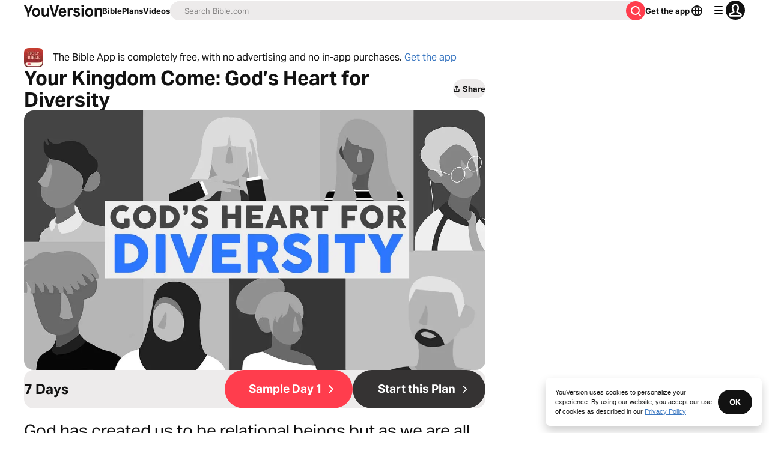

--- FILE ---
content_type: text/javascript; charset=utf-8
request_url: https://app.link/_r?sdk=web2.86.5&branch_key=key_live_jpmoQCKshT4dmEI1OZyuGmlmjffQNTlA&callback=branch_callback__0
body_size: 75
content:
/**/ typeof branch_callback__0 === 'function' && branch_callback__0("1541217205321422471");

--- FILE ---
content_type: application/javascript; charset=UTF-8
request_url: https://www.bible.com/_next/static/chunks/7199.58fea50d68b96bee.js
body_size: 2401
content:
try{!function(){var e="undefined"!=typeof window?window:"undefined"!=typeof global?global:"undefined"!=typeof globalThis?globalThis:"undefined"!=typeof self?self:{},l=(new e.Error).stack;l&&(e._sentryDebugIds=e._sentryDebugIds||{},e._sentryDebugIds[l]="266d6224-29fc-4949-8a23-9f089cb6b0ca",e._sentryDebugIdIdentifier="sentry-dbid-266d6224-29fc-4949-8a23-9f089cb6b0ca")}()}catch(e){}"use strict";(self.webpackChunk_N_E=self.webpackChunk_N_E||[]).push([[7199],{97808:function(e,l,r){var t=r(67294),n=r(85893),i=Object.defineProperty,a=Object.defineProperties,o=Object.getOwnPropertyDescriptors,d=Object.getOwnPropertySymbols,s=Object.prototype.hasOwnProperty,c=Object.prototype.propertyIsEnumerable,u=(e,l,r)=>l in e?i(e,l,{enumerable:!0,configurable:!0,writable:!0,value:r}):e[l]=r,f=(e,l)=>{for(var r in l||(l={}))s.call(l,r)&&u(e,r,l[r]);if(d)for(var r of d(l))c.call(l,r)&&u(e,r,l[r]);return e},p=(e,l)=>a(e,o(l)),v=(e,l)=>{var r={};for(var t in e)s.call(e,t)&&0>l.indexOf(t)&&(r[t]=e[t]);if(null!=e&&d)for(var t of d(e))0>l.indexOf(t)&&c.call(e,t)&&(r[t]=e[t]);return r},b=t.forwardRef((e,l)=>{var{title:r,titleId:t}=e,i=v(e,["title","titleId"]);return n.jsxs("svg",p(f({width:i.size||"24",height:i.size||"24",viewBox:"0 0 24 24",fill:"none",xmlns:"http://www.w3.org/2000/svg",ref:l,"aria-labelledby":t},i),{children:[r?n.jsx("title",{id:t,children:r}):null,n.jsx("path",{fillRule:"evenodd",clipRule:"evenodd",d:"M5.031 12a6.969 6.969 0 1 0 13.938 0A6.969 6.969 0 0 0 5.03 12ZM3 12a9 9 0 1 0 18 0 9 9 0 0 0-18 0Z",fill:"currentColor"}),n.jsx("path",{fillRule:"evenodd",clipRule:"evenodd",d:"m10.914 12 2.829-2.828a1 1 0 1 0-1.415-1.415L9.146 10.94a1.5 1.5 0 0 0 0 2.122l3.182 3.182a1 1 0 1 0 1.415-1.415L10.914 12Z",fill:"currentColor"})]}))});e.exports=b},97117:function(e,l,r){var t=r(67294),n=r(85893),i=Object.defineProperty,a=Object.defineProperties,o=Object.getOwnPropertyDescriptors,d=Object.getOwnPropertySymbols,s=Object.prototype.hasOwnProperty,c=Object.prototype.propertyIsEnumerable,u=(e,l,r)=>l in e?i(e,l,{enumerable:!0,configurable:!0,writable:!0,value:r}):e[l]=r,f=(e,l)=>{for(var r in l||(l={}))s.call(l,r)&&u(e,r,l[r]);if(d)for(var r of d(l))c.call(l,r)&&u(e,r,l[r]);return e},p=(e,l)=>a(e,o(l)),v=(e,l)=>{var r={};for(var t in e)s.call(e,t)&&0>l.indexOf(t)&&(r[t]=e[t]);if(null!=e&&d)for(var t of d(e))0>l.indexOf(t)&&c.call(e,t)&&(r[t]=e[t]);return r},b=t.forwardRef((e,l)=>{var{title:r,titleId:t}=e,i=v(e,["title","titleId"]);return n.jsxs("svg",p(f({width:i.size||"24",height:i.size||"24",viewBox:"0 0 24 24",fill:"none",xmlns:"http://www.w3.org/2000/svg",ref:l,"aria-labelledby":t},i),{children:[r?n.jsx("title",{id:t,children:r}):null,n.jsx("path",{fillRule:"evenodd",clipRule:"evenodd",d:"M15.707 5.293a1 1 0 0 1 0 1.414l-5.116 5.116a.25.25 0 0 0 0 .354l5.116 5.116a1 1 0 1 1-1.414 1.414l-5.647-5.646a1.5 1.5 0 0 1 0-2.122l5.647-5.646a1 1 0 0 1 1.414 0Z",fill:"currentColor"})]}))});e.exports=b},38894:function(e,l,r){var t=r(67294),n=r(85893),i=Object.defineProperty,a=Object.defineProperties,o=Object.getOwnPropertyDescriptors,d=Object.getOwnPropertySymbols,s=Object.prototype.hasOwnProperty,c=Object.prototype.propertyIsEnumerable,u=(e,l,r)=>l in e?i(e,l,{enumerable:!0,configurable:!0,writable:!0,value:r}):e[l]=r,f=(e,l)=>{for(var r in l||(l={}))s.call(l,r)&&u(e,r,l[r]);if(d)for(var r of d(l))c.call(l,r)&&u(e,r,l[r]);return e},p=(e,l)=>a(e,o(l)),v=(e,l)=>{var r={};for(var t in e)s.call(e,t)&&0>l.indexOf(t)&&(r[t]=e[t]);if(null!=e&&d)for(var t of d(e))0>l.indexOf(t)&&c.call(e,t)&&(r[t]=e[t]);return r},b=t.forwardRef((e,l)=>{var{title:r,titleId:t}=e,i=v(e,["title","titleId"]);return n.jsxs("svg",p(f({width:i.size||"24",height:i.size||"24",viewBox:"0 0 24 24",fill:"none",xmlns:"http://www.w3.org/2000/svg",ref:l,"aria-labelledby":t},i),{children:[r?n.jsx("title",{id:t,children:r}):null,n.jsx("path",{fillRule:"evenodd",clipRule:"evenodd",d:"M18.969 12A6.969 6.969 0 1 0 5.03 12a6.969 6.969 0 0 0 13.938 0ZM21 12a9 9 0 1 0-18 0 9 9 0 0 0 18 0Z",fill:"currentColor"}),n.jsx("path",{fillRule:"evenodd",clipRule:"evenodd",d:"m13.086 12-2.829 2.828a1 1 0 1 0 1.415 1.415l3.182-3.182a1.5 1.5 0 0 0 0-2.122l-3.182-3.182a1 1 0 1 0-1.415 1.415L13.086 12Z",fill:"currentColor"})]}))});e.exports=b},24439:function(e,l,r){var t=r(67294),n=r(85893),i=Object.defineProperty,a=Object.defineProperties,o=Object.getOwnPropertyDescriptors,d=Object.getOwnPropertySymbols,s=Object.prototype.hasOwnProperty,c=Object.prototype.propertyIsEnumerable,u=(e,l,r)=>l in e?i(e,l,{enumerable:!0,configurable:!0,writable:!0,value:r}):e[l]=r,f=(e,l)=>{for(var r in l||(l={}))s.call(l,r)&&u(e,r,l[r]);if(d)for(var r of d(l))c.call(l,r)&&u(e,r,l[r]);return e},p=(e,l)=>a(e,o(l)),v=(e,l)=>{var r={};for(var t in e)s.call(e,t)&&0>l.indexOf(t)&&(r[t]=e[t]);if(null!=e&&d)for(var t of d(e))0>l.indexOf(t)&&c.call(e,t)&&(r[t]=e[t]);return r},b=t.forwardRef((e,l)=>{var{title:r,titleId:t}=e,i=v(e,["title","titleId"]);return n.jsxs("svg",p(f({width:i.size||"24",height:i.size||"24",viewBox:"0 0 24 24",fill:"none",xmlns:"http://www.w3.org/2000/svg",ref:l,"aria-labelledby":t},i),{children:[r?n.jsx("title",{id:t,children:r}):null,n.jsx("path",{fillRule:"evenodd",clipRule:"evenodd",d:"M8.293 18.707a1 1 0 0 1 0-1.414l4.94-4.94a.5.5 0 0 0 0-.707l-4.94-4.939a1 1 0 0 1 1.414-1.414l5.647 5.646a1.5 1.5 0 0 1 0 2.122l-5.647 5.646a1 1 0 0 1-1.414 0Z",fill:"currentColor"})]}))});e.exports=b},67199:function(e,l,r){r.r(l),r.d(l,{CarouselStandard:function(){return y}});var t=r(85893),n=r(33303),i=r(87658),a=r(24439),o=r.n(a),d=r(41664),s=r.n(d),c=r(92761),u=r(67294),f=r(92974),p=r(86344);function v(e){let{context:l,id:r,headingLevel:i,title:a}=e,d=null!=i?i:3,v=(0,f.d)(),{t:b}=(0,c.$G)("plan-carousel"),h=(0,u.useId)(),x=(0,u.useId)(),g=(0,p.u0)(r);return("recommended"===l?g=(0,p.ed)(r):"saved"===l&&(g=p.gi),l)?(0,t.jsxs)(s(),{className:"content-center flex text-black justify-between md:justify-start mbe-2 no-underline",href:g,children:[(0,t.jsx)(n.X6,{className:"font-bold",level:d,size:"xl",variant:"paragraph",children:a||b("related_plans")}),(0,t.jsxs)(n.xu,{className:"flex items-center",children:[(0,t.jsx)(n.xv,{className:"md:hidden",size:"sm",variant:"paragraph",children:b("see_all")}),(0,t.jsx)(n.xu,{className:"md:hidden",children:(0,t.jsx)(o(),{"aria-hidden":!0,color:"gray.20",titleId:h,transform:"ltr"===v.toLowerCase()?void 0:"rotateY(180deg)"})}),(0,t.jsx)(n.xu,{className:"hidden md:block",children:(0,t.jsx)(o(),{color:"gray.20",titleId:x,transform:"ltr"===v.toLowerCase()?void 0:"rotateY(180deg)"})})]})]}):(0,t.jsx)(n.X6,{className:"mbe-2",level:d,size:"lg",variant:"label",children:b("related_plans")})}var b=r(5152),h=r.n(b);let x=h()(()=>r.e(4245).then(r.bind(r,54245)).then(e=>e.CarouselSlideImage),{loadableGenerated:{webpack:()=>[54245]}}),g=h()(()=>r.e(5025).then(r.bind(r,25025)).then(e=>e.ImageWithFallback),{loadableGenerated:{webpack:()=>[25025]}}),j=h()(()=>r.e(9728).then(r.bind(r,29728)).then(e=>e.CarouselSlideGradient),{loadableGenerated:{webpack:()=>[29728]}});function w(e){var l,r;let{imageHeadingLevel:n,slide:i}=e,a="collection"===i.type?(0,p.u0)(i.id,i.slug):(0,p.BF)(i.id,i.slug);if(i.gradient)return(0,t.jsx)(s(),{className:"rounded-1",href:a,children:(0,t.jsx)(j,{className:"h-[125px] w-[225px]",gradient:i.gradient,title:i.title})});let o=null===(r=i.images)||void 0===r?void 0:null===(l=r.find(e=>e.url.endsWith("320x180.jpg")))||void 0===l?void 0:l.url;return(0,t.jsx)(s(),{className:"no-underline",href:a,children:(0,t.jsx)(x,{headingLevel:n,title:i.title,children:i&&i.images?(0,t.jsx)(g,{alt:i.title,className:"rounded-0.5",height:125,src:"https:".concat(o),style:{height:125,maxWidth:225,objectFit:"cover",width:225},width:225}):null})})}var m=r(20507);function y(e){let{carouselContent:l,imageHeadingLevel:r,context:a,headingLevel:o}=e,{scrollPrev:d,scrollNext:s,emblaRef:c}=(0,m.v)({align:"start",skipSnaps:!0}),u=null!=o?o:l.level;return(0,t.jsxs)(n.xu,{className:"grid grid-cols-[auto,1fr,auto] mlb-5 relative pis-2 md:pis-0",children:[(0,t.jsx)(i.S,{direction:"previous",onClick:d}),(0,t.jsxs)(n.xu,{className:"overflow-hidden",children:[(0,t.jsx)(v,{context:a,headingLevel:u,id:l.id,title:l.title}),(0,t.jsx)(n.xu,{className:"overflow-hidden",ref:c,children:(0,t.jsx)(n.xu,{className:"gap-1 md:gap-2 grid grid-flow-col justify-start",children:l.items.map(e=>{let{id:l,title:n,slug:i,type:a,gradient:o,image_id:d,images:s}=e;return(0,t.jsx)(w,{imageHeadingLevel:r,slide:{gradient:o,id:l,image_id:d,images:s,slug:i,title:n,type:a}},l)})})})]}),(0,t.jsx)(i.S,{direction:"next",onClick:s})]})}},87658:function(e,l,r){r.d(l,{S:function(){return b}});var t=r(85893),n=r(33303),i=r(97808),a=r.n(i),o=r(97117),d=r.n(o),s=r(38894),c=r.n(s),u=r(24439),f=r.n(u),p=r(92761),v=r(67294);function b(e){let{direction:l,onClick:r,dayCompleteSlide:i}=e,{t:o}=(0,p.$G)("plan-carousel"),s=i?d():a(),u=i?f():c(),b=(0,v.useId)();return(0,t.jsx)(n.zx,{className:i?"focus:ring-0 focus:outline-none hover:bg-gray-10 mbe-6 rtl:rotate-180":"focus:ring-0 focus:outline-none hover:bg-gray-10 mlb-5 hidden md:block pli-2 rtl:rotate-180",onClick:r,size:"xs",variant:"borderless",children:(0,t.jsx)("previous"===l?s:u,{title:o("previous"===l?"previous":"next"),titleId:b})})}},20507:function(e,l,r){r.d(l,{v:function(){return a}});var t=r(89382),n=r(67294),i=r(92974);let a=(e,l)=>{let r=(0,i.d)(),[a,o]=(0,t.Z)({...e,direction:r},l),d=(0,n.useCallback)(()=>{null==o||o.scrollPrev()},[o]),s=(0,n.useCallback)(()=>{null==o||o.scrollNext()},[o]);return{emblaApi:o,emblaRef:a,scrollNext:s,scrollPrev:d}}},92974:function(e,l,r){r.d(l,{d:function(){return n}});var t=r(92761);function n(){let{i18n:e}=(0,t.$G)();return e.dir()}}}]);